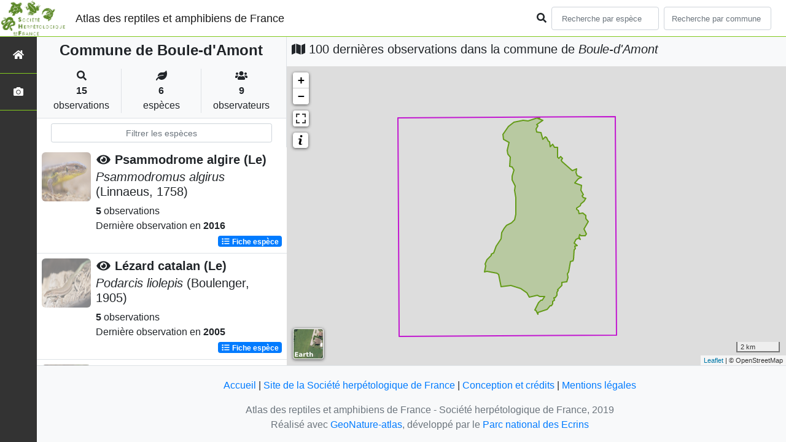

--- FILE ---
content_type: text/html; charset=utf-8
request_url: https://atlas.lashf.org/commune/66022
body_size: 9674
content:
<!doctype html>

<html lang='fr'>

<head>
<base href="">
    <meta name="viewport" content="width=device-width, initial-scale=1.0">

    <title>
    
    
        Commune de Boule-d&#39;Amont
    
 | Atlas des reptiles et amphibiens de France - Société herpétologique de France</title>
    
    

    <!-- Jquery -->
    <script type=text/javascript src="/static/node_modules/jquery/dist/jquery.min.js"></script>
    <script type=text/javascript src="/static/node_modules/jquery-ui-dist/jquery-ui.min.js"></script>
    <script type="text/javascript" src="/static/node_modules/jquery-lazy/jquery.lazy.min.js"></script>
    <link rel="stylesheet" href="/static/node_modules/jquery-ui-dist/jquery-ui.css" />
    <!-- Bootstrap -->
    <link rel="stylesheet" href="/static/node_modules/bootstrap/dist/css/bootstrap.min.css"/>
    <script type=text/javascript src="/static/node_modules/bootstrap/dist/js/bootstrap.bundle.min.js"></script>
    <!-- Leaflet -->
    <script src="/static/node_modules/leaflet/dist/leaflet.js"></script>
    <link rel="stylesheet" href="/static/node_modules/leaflet/dist/leaflet.css" />
   
    <script src="/static/node_modules/leaflet.zoomhome/dist/leaflet.zoomhome.js"></script>
    <link rel="stylesheet" href="/static/node_modules/leaflet.zoomhome/src/css/leaflet.zoomhome.css" />

    <script src="/static/node_modules/leaflet-fullscreen/dist/Leaflet.fullscreen.min.js"></script>
    <link rel="stylesheet" href="/static/node_modules/leaflet-fullscreen/dist/leaflet.fullscreen.css" />
    <!-- Slick -->
    <script src="/static/node_modules/slick-carousel/slick/slick.min.js"></script>
    <link rel="stylesheet" href="/static/node_modules/slick-carousel/slick/slick-theme.css" />
    <link rel="stylesheet" href="/static/node_modules/slick-carousel/slick/slick.css" />
    <!-- fontawesome -->
    <script src="/static/node_modules/%40fortawesome/fontawesome-free/js/all.min.js"></script>
    <!-- CSS Application -->
    <link rel="SHORTCUT ICON" href="/static/custom/images/favicon.ico">
    <link rel="stylesheet" href="/static/css/atlas.css" />

    
    <!-- Additional assets -->
    
    
    <script src="/static/node_modules/leaflet.markercluster/dist/leaflet.markercluster.js"></script>
    <link rel="stylesheet" href="/static/node_modules/leaflet.markercluster/dist/MarkerCluster.css"/>
    <link rel="stylesheet" href="/static/node_modules/leaflet.markercluster/dist/MarkerCluster.Default.css"/>
    <!-- DataTable -->
    <link rel="stylesheet" href="/static/node_modules/datatables.net-bs4/css/dataTables.bootstrap4.css"/>
    <link rel="stylesheet" href="/static/css/listEspeces.css"/>
    <link rel="stylesheet" href="/static/css/icones.css"/>

    <link rel="stylesheet" href="/static/custom/custom.css"/>
    
    

</head>

<body>
<header id="navbar">
    

<script type="text/javascript"> 
    var language = '' ;
</script>


<link href="https://cdnjs.cloudflare.com/ajax/libs/flag-icon-css/3.1.0/css/flag-icon.min.css" rel="stylesheet">
    <nav class="navbar navbar-expand-md navbar-light fixed-top bg-light" role="navigation">
        <a class="navbar-brand" href="/">
            <img class="logoStructure" src="/static/custom/images/logo-structure.png"/>
        </a>
        <a class="navbar-brand titreAppli" href="/">Atlas des reptiles et amphibiens de France</a>
        <button class="navbar-toggler" type="button" data-toggle="collapse" data-target="#navbarSupportedContent"
                aria-controls="navbarSupportedContent" aria-expanded="false" aria-label="Toggle navigation">
            <span class="navbar-toggler-icon"></span>
        </button>

            <div class="collapse navbar-collapse" id="navbarSupportedContent">
            <div class="navbar-nav mr-auto">
            </div>
            <div class="form-inline my-2 my-lg-0">
                <div class="mr-sm-2">
                    <i class="fas fa-search form-control-feedback"></i>
                </div>
                <form method="POST" action="" id='searchFormTaxons' role="search">
                    <div class="form-group has-feedback">
                        <input id="searchTaxons" type="text" class="form-control mr-sm-2 ajax-search small-placeholder"
                               placeholder="Recherche par espèce&nbsp;&nbsp;&nbsp;" loading="false" style="width: 175px;"  />

                    </div>
                    <input id="hiddenInputTaxons" type="hidden"name="cd_ref"/>
                </form>

                <form class="form-inline my-2 my-lg-0" method="POST"
                      onsubmit="completeAction('#searchFormCommunes', hiddenInputCommunes)" id='searchFormCommunes'
                      action=""
                      role="search">
                    <div class="form-group has-feedback">
                        <input id="searchCommunes" type="text" style="width: 175px;"
                               class="form-control mr-sm-2 ajax-search small-placeholder"
                               placeholder="Recherche par commune&nbsp;&nbsp;&nbsp;">
                    </div>
                    <input id="hiddenInputCommunes" type="hidden" name="insee">
                </form>
                <!--- Languages button and dropdown displaid if MULTILINGUAL is True-->
                
                
                
            </div>
        </div>

    </nav>


</header>

<sidebar id="sideBar">
    <ul id="sidebar_menu" class="sidebar-nav">
    <a href="/" id="menu-toggle" data-toggle="tooltip"
       data-original-title="Retour à l'accueil" data-placement="right">
        <li class="sidebar-brand"><span id="main_icon" class="fa fa-home"></span></li>
    </a>
    
    
    <a href="/photos" data-toggle="tooltip" data-original-title="Galerie photos"
       data-placement="right">
        <li class="sidebar-brand"><span class="fa fa-camera"></span></li>
    </a>


</ul>
</sidebar>
<main class="d-flex">

    <div class="container-fluid" id="page">
        
            
        
        
    
    <div class="row h-100 flex-grow-1 p-0 m-0 border-bottom">
        <div class="col-12 col-xl-4 col-lg-5 col-md-6 d-flex flex-column m-0 p-0">
            <div class="bg-light text-center border-bottom border-right p-2">
                
                
                    <h4><b> Commune de Boule-d&#39;Amont</b></h4>
                
                
    <div class="container">
        <div class="row mt-3">
            <div class="col-sm center border-right">
                <i class="fas fa-search"></i>
                <br><strong>15</strong>
                <br>observations
            </div>
            <div class="col-sm center border-right">
                <i class="fas fa-leaf"></i>
                <br><strong>6</strong>
                <br>espèces
            </div>
            <div class="col-sm center">
                <i class="fa fa-users"></i>
                <br><strong>9</strong>
                <br>observateurs
            </div>
        </div>
    </div>

            </div>
            
    
        <style>
            #taxonListItem:hover {
                background-color: #cccccc;
                cursor: pointer;
            }

        </style>
    
    <div class="bg-white border-right p-2">

        <div class="col">
            <input id="taxonInput" type="text" class="form-control  form-control-sm" placeholder="Filtrer les espèces">
        </div>

    </div>
    <div id="taxonList" class="d-flex align-content-stretch bg-white flex-grow-1">
        <ul class="list-group w-100">
            
                <li id="taxonListItem" class="media border-bottom p-2" area-code="66022"
                    cdRef="77836" data-toggle="tooltip"
                    data-original-title="Voir les observations sur le territoire">
                <span class="d-none">Reptiles</span>
                <div class="pictoImgList mr-2" data-toggle="tooltip" data-original-title="Reptiles"
                     data-placement="right">
                    
                        
                            
                        
                        <img class="lazy pictoImgList" data-src="https://geonature.lashf.org/api/taxhub//api/tmedias/thumbnail/6644?h=500&amp;w=500">
                    
                </div>
                <div class="media-body">
            <span class="float-right">
                                               
                                                   
                                               
                

            </span>
                    <h5 class="mt-0 mb-1 ">
                        
                            <a data-toggle="tooltip"
                               data-placement="right"><i class="fas fa-eye fa-fw"> </i></a>
                        
                        <strong>
                            Psammodrome algire (Le)
                        </strong></h5>
                    <h5>
                        <span id="name"><i>Psammodromus algirus</i> (Linnaeus, 1758)</span>
                    </h5>

                    <strong>5</strong> 
                    observations <br>
                    Dernière observation en  <strong>2016</strong>
                    <span class="float-right">
                    <a class="badge badge-primary" href="/espece/77836"
                       data-toggle="tooltip"
                       title="Voir la fiche espèce" data-placement="left">
                        <i class="fas fa-list fa-fw"></i> Fiche espèce</i>
                    </a>
                    </span>

                </div>
            
                <li id="taxonListItem" class="media border-bottom p-2" area-code="66022"
                    cdRef="444444" data-toggle="tooltip"
                    data-original-title="Voir les observations sur le territoire">
                <span class="d-none">Reptiles</span>
                <div class="pictoImgList mr-2" data-toggle="tooltip" data-original-title="Reptiles"
                     data-placement="right">
                    
                        
                            
                        
                        <img class="lazy pictoImgList" data-src="https://geonature.lashf.org/api/taxhub//api/tmedias/thumbnail/6529?h=500&amp;w=500">
                    
                </div>
                <div class="media-body">
            <span class="float-right">
                                               
                                                   
                                               
                

            </span>
                    <h5 class="mt-0 mb-1 ">
                        
                            <a data-toggle="tooltip"
                               data-placement="right"><i class="fas fa-eye fa-fw"> </i></a>
                        
                        <strong>
                            Lézard catalan (Le)
                        </strong></h5>
                    <h5>
                        <span id="name"><i>Podarcis liolepis</i> (Boulenger, 1905)</span>
                    </h5>

                    <strong>5</strong> 
                    observations <br>
                    Dernière observation en  <strong>2005</strong>
                    <span class="float-right">
                    <a class="badge badge-primary" href="/espece/444444"
                       data-toggle="tooltip"
                       title="Voir la fiche espèce" data-placement="left">
                        <i class="fas fa-list fa-fw"></i> Fiche espèce</i>
                    </a>
                    </span>

                </div>
            
                <li id="taxonListItem" class="media border-bottom p-2" area-code="66022"
                    cdRef="92" data-toggle="tooltip"
                    data-original-title="Voir les observations sur le territoire">
                <span class="d-none">Amphibiens</span>
                <div class="pictoImgList mr-2" data-toggle="tooltip" data-original-title="Amphibiens"
                     data-placement="right">
                    
                        
                            
                        
                        <img class="lazy pictoImgList" data-src="https://geonature.lashf.org/api/taxhub//api/tmedias/thumbnail/13?h=500&amp;w=500">
                    
                </div>
                <div class="media-body">
            <span class="float-right">
                                               
                                                   
                                               
                

            </span>
                    <h5 class="mt-0 mb-1 ">
                        
                            <a data-toggle="tooltip"
                               data-placement="right"><i class="fas fa-eye fa-fw"> </i></a>
                        
                        <strong>
                            Salamandre tachetée (La)
                        </strong></h5>
                    <h5>
                        <span id="name"><i>Salamandra salamandra</i> (Linnaeus, 1758)</span>
                    </h5>

                    <strong>2</strong> 
                    observations <br>
                    Dernière observation en  <strong>2016</strong>
                    <span class="float-right">
                    <a class="badge badge-primary" href="/espece/92"
                       data-toggle="tooltip"
                       title="Voir la fiche espèce" data-placement="left">
                        <i class="fas fa-list fa-fw"></i> Fiche espèce</i>
                    </a>
                    </span>

                </div>
            
                <li id="taxonListItem" class="media border-bottom p-2" area-code="66022"
                    cdRef="77490" data-toggle="tooltip"
                    data-original-title="Voir les observations sur le territoire">
                <span class="d-none">Reptiles</span>
                <div class="pictoImgList mr-2" data-toggle="tooltip" data-original-title="Reptiles"
                     data-placement="right">
                    
                        
                            
                        
                        <img class="lazy pictoImgList" data-src="https://geonature.lashf.org/api/taxhub//api/tmedias/thumbnail/6235?h=500&amp;w=500">
                    
                </div>
                <div class="media-body">
            <span class="float-right">
                                               
                                                   
                                               
                

            </span>
                    <h5 class="mt-0 mb-1 ">
                        
                            <a data-toggle="tooltip"
                               data-placement="right"><i class="fas fa-eye fa-fw"> </i></a>
                        
                        <strong>
                            Orvet fragile (L&#39;)
                        </strong></h5>
                    <h5>
                        <span id="name"><i>Anguis fragilis</i> Linnaeus, 1758</span>
                    </h5>

                    <strong>1</strong> observation <br>
                    Dernière observation en  <strong>2017</strong>
                    <span class="float-right">
                    <a class="badge badge-primary" href="/espece/77490"
                       data-toggle="tooltip"
                       title="Voir la fiche espèce" data-placement="left">
                        <i class="fas fa-list fa-fw"></i> Fiche espèce</i>
                    </a>
                    </span>

                </div>
            
                <li id="taxonListItem" class="media border-bottom p-2" area-code="66022"
                    cdRef="77756" data-toggle="tooltip"
                    data-original-title="Voir les observations sur le territoire">
                <span class="d-none">Reptiles</span>
                <div class="pictoImgList mr-2" data-toggle="tooltip" data-original-title="Reptiles"
                     data-placement="right">
                    
                        
                            
                        
                        <img class="lazy pictoImgList" data-src="https://geonature.lashf.org/api/taxhub//api/tmedias/thumbnail/6560?h=500&amp;w=500">
                    
                </div>
                <div class="media-body">
            <span class="float-right">
                                               
                                                   
                                               
                

            </span>
                    <h5 class="mt-0 mb-1 ">
                        
                            <a data-toggle="tooltip"
                               data-placement="right"><i class="fas fa-eye fa-fw"> </i></a>
                        
                        <strong>
                            Lézard des murailles (Le)
                        </strong></h5>
                    <h5>
                        <span id="name"><i>Podarcis muralis</i> (Laurenti, 1768)</span>
                    </h5>

                    <strong>1</strong> observation <br>
                    Dernière observation en  <strong>1998</strong>
                    <span class="float-right">
                    <a class="badge badge-primary" href="/espece/77756"
                       data-toggle="tooltip"
                       title="Voir la fiche espèce" data-placement="left">
                        <i class="fas fa-list fa-fw"></i> Fiche espèce</i>
                    </a>
                    </span>

                </div>
            
                <li id="taxonListItem" class="media border-bottom p-2" area-code="66022"
                    cdRef="819820" data-toggle="tooltip"
                    data-original-title="Voir les observations sur le territoire">
                <span class="d-none">Reptiles</span>
                <div class="pictoImgList mr-2" data-toggle="tooltip" data-original-title="Reptiles"
                     data-placement="right">
                    
                        
                            
                        
                        <img class="lazy pictoImgList" data-src="https://geonature.lashf.org/api/taxhub//api/tmedias/thumbnail/6793?h=500&amp;w=500">
                    
                </div>
                <div class="media-body">
            <span class="float-right">
                                               
                                                   
                                               
                

            </span>
                    <h5 class="mt-0 mb-1 ">
                        
                            <a data-toggle="tooltip"
                               data-placement="right"><i class="fas fa-eye fa-fw"> </i></a>
                        
                        <strong>
                            Couleuvre à échelons (La)
                        </strong></h5>
                    <h5>
                        <span id="name"><i>Zamenis scalaris</i> (Schinz, 1822)</span>
                    </h5>

                    <strong>1</strong> observation <br>
                    Dernière observation en  <strong>2017</strong>
                    <span class="float-right">
                    <a class="badge badge-primary" href="/espece/819820"
                       data-toggle="tooltip"
                       title="Voir la fiche espèce" data-placement="left">
                        <i class="fas fa-list fa-fw"></i> Fiche espèce</i>
                    </a>
                    </span>

                </div>
            
        </ul>
    </div>

        </div>
        <div class="col-12 col-xl-8 col-lg-7 col-md-6 d-flex flex-column m-0 p-0">
            <div class="bg-light p-2">
                
                    <h5 id="titleMap"><i class="fa fa-map"></i> 100 dernières observations dans la commune de
                        <i>Boule-d&#39;Amont</i></h5>
                
            </div>
            <div class="d-flex align-content-stretch bg-warning flex-grow-1">
                <div class="d-flex flex-grow-1">
                    
    <div id="loaderSpinner" class="spinner-grow text-primary" style="width: 3rem; height: 3rem;" role="status">
        <span class="sr-only">Chargement...</span>
    </div>

                    <div id="map" style="height: unset;flex:1;"></div>
                </div>
            </div>
        </div>
    </div>

    



    </div>
</main>


    <footer>
            <footer class="footer">
        <p>
            <a href="/">Accueil</a> |
            <a href="http://lashf.org" target="_blank">Site de la Société herpétologique de France</a> |
            <a data-toggle="modal" href="/static/custom/templates/credits.html" data-target="#modalCredits">Conception et crédits</a> |
            <a data-toggle="modal" href="/static/custom/templates/mentions-legales.html" data-target="#modalMentions">Mentions légales</a>
        <p>

        <div id="clear">
            <p class="text-muted">
                Atlas des reptiles et amphibiens de France - Société herpétologique de France, 2019
                <br/>
                Réalisé avec <a href="https://github.com/PnX-SI/GeoNature-atlas" target="_blank">GeoNature-atlas</a>, développé par le <a href="http://www.ecrins-parcnational.fr" target="_blank">Parc national des Ecrins</a>
            </p>
        </div>
    </footer>

    <div class="modal fade text-center" id="modalCredits">
      <div class="modal-dialog">
        <div class="modal-content">
        </div>
      </div>
    </div>

    <div class="modal fade text-center" id="modalMentions">
      <div class="modal-dialog">
        <div class="modal-content">
        </div>
      </div>
    </div>

    
    <!-- Script Google Analytics -->
    <script>
      (function(i,s,o,g,r,a,m){i['GoogleAnalyticsObject']=r;i[r]=i[r]||function(){
      (i[r].q=i[r].q||[]).push(arguments)},i[r].l=1*new Date();a=s.createElement(o),
      m=s.getElementsByTagName(o)[0];a.async=1;a.src=g;m.parentNode.insertBefore(a,m)
      })(window,document,'script','https://www.google-analytics.com/analytics.js','ga');

      ga('create', 'UA-149427337-1', 'auto');
      ga('send', 'pageview');
    </script>
    
    </footer>


</body>


    <script>
        var configuration = {"AFFICHAGE_DERNIERES_OBS": true, "AFFICHAGE_EN_CE_MOMENT": true, "AFFICHAGE_FOOTER": true, "AFFICHAGE_INTRODUCTION": true, "AFFICHAGE_LOGOS_HOME": true, "AFFICHAGE_MAILLE": true, "AFFICHAGE_NOUVELLES_ESPECES": true, "AFFICHAGE_RANG_STAT": false, "AFFICHAGE_RECHERCHE_AVANCEE": false, "AFFICHAGE_STAT_GLOBALES": true, "ANONYMIZE": false, "ATTR_AUDIO": 5, "ATTR_CHOROLOGIE": 103, "ATTR_COMMENTAIRE": 101, "ATTR_DAILYMOTION": 8, "ATTR_DESC": 100, "ATTR_LIEN": 3, "ATTR_MAIN_PHOTO": 1, "ATTR_MILIEU": 102, "ATTR_OTHER_PHOTO": 2, "ATTR_PDF": 4, "ATTR_VIDEO_HEBERGEE": 6, "ATTR_VIMEO": 9, "ATTR_YOUTUBE": 7, "AVAILABLE_LANGUAGES": {"en": {"flag_icon": "flag-icon-gb", "months": ["January", "February", "March", "April", "May", "June", "July", "August", "September", "October", "November", "December"], "name": "English"}, "fr": {"flag_icon": "flag-icon-fr", "months": ["Janvier", "F\u00e9vrier", "Mars", "Avril", "Mai", "Juin", "Juillet", "Ao\u00fbt", "Septembre", "Octobre", "Novembre", "Decembre"], "name": "Fran\u00e7ais"}, "it": {"flag_icon": "flag-icon-it", "months": ["Gennaio", "Febbraio", "Marzo", "Aprile", "Maggio", "Giugno", "Luglio", "Agosto", "Settembre", "Ottobre", "Novembre", "Dicembre"], "name": "Italiano"}}, "CUSTOM_LOGO_LINK": "", "DEFAULT_LANGUAGE": "fr", "DISPLAY_PATRIMONIALITE": false, "GLOSSAIRE": false, "ID_GOOGLE_ANALYTICS": "UA-149427337-1", "IGNAPIKEY": "choisirgeoportail", "INTERACTIVE_MAP_LIST": true, "LIMIT_CLUSTER_POINT": 1000, "LIMIT_FICHE_LISTE_HIERARCHY": 28, "LIMIT_RANG_TAXONOMIQUE_HIERARCHIE": 13, "MAP": {"BORDERS_COLOR": "#000000", "BORDERS_WEIGHT": 1, "ENABLE_SCALE": true, "ENABLE_SLIDER": true, "FIRST_MAP": {"attribution": "\u0026copy OpenStreetMap", "tileName": "OSM", "url": "//{s}.tile.openstreetmap.fr/hot/{z}/{x}/{y}.png"}, "LAT_LONG": [46.56, 2.553], "MASK_STYLE": {"fill": false, "fillColor": "#020202", "fillOpacity": 0.3}, "MAX_BOUNDS": [[-180, -90], [180, 90]], "MIN_ZOOM": 1, "SECOND_MAP": {"attribution": "\u0026copy; \u003ca href=\"http://www.ign.fr/\"\u003eIGN\u003c/a\u003e", "tileName": "Ortho IGN", "url": "https://wxs.ign.fr/choisirgeoportail/geoportail/wmts?LAYER=ORTHOIMAGERY.ORTHOPHOTOS\u0026EXCEPTIONS=text/xml\u0026FORMAT=image/jpeg\u0026SERVICE=WMTS\u0026VERSION=1.0.0\u0026REQUEST=GetTile\u0026STYLE=normal\u0026TILEMATRIXSET=PM\u0026TILEMATRIX={z}\u0026TILEROW={y}\u0026TILECOL={x}"}, "STEP": 1, "ZOOM": 6}, "MULTILINGUAL": false, "NB_DAY_LAST_OBS": "30 day", "NB_LAST_OBS": 100, "NOM_APPLICATION": "Atlas des reptiles et amphibiens de France", "ORGANISM_MODULE": "False", "PATRIMONIALITE": {"config": {"oui": {"icon": "custom/images/logo_patrimonial.png", "text": "Ce taxon est patrimonial"}}, "label": "Patrimonial"}, "PROTECTION": true, "RANG_STAT": [{"phylum": ["Arthropoda", "Mollusca"]}, {"phylum": ["Chordata"]}, {"regne": ["Plantae"]}], "RANG_STAT_FR": ["Faune invert\u00e9br\u00e9e", "Faune vert\u00e9br\u00e9e", "Flore"], "REDIMENSIONNEMENT_IMAGE": true, "REMOTE_MEDIAS_PATH": "media/taxhub/", "REMOTE_MEDIAS_URL": "https://geonature.lashf.org/api/taxhub/", "SPLIT_NOM_VERN": true, "STATIC_PAGES": {}, "STRUCTURE": "Soci\u00e9t\u00e9 herp\u00e9tologique de France", "TAXHUB_URL": "https://geonature.lashf.org/api/taxhub/", "TEXT_LAST_OBS": "Les observations naturalistes de ces 30 derniers jours |", "URL_APPLICATION": "", "ZOOM_LEVEL_POINT": 11};
    </script>
    <!-- main JS -->
    <script src="/static/main.js"></script>

<script>
    
</script>

    
    <script type="text/javascript">
        var configuration = {"AFFICHAGE_DERNIERES_OBS": true, "AFFICHAGE_EN_CE_MOMENT": true, "AFFICHAGE_FOOTER": true, "AFFICHAGE_INTRODUCTION": true, "AFFICHAGE_LOGOS_HOME": true, "AFFICHAGE_MAILLE": true, "AFFICHAGE_NOUVELLES_ESPECES": true, "AFFICHAGE_RANG_STAT": false, "AFFICHAGE_RECHERCHE_AVANCEE": false, "AFFICHAGE_STAT_GLOBALES": true, "ANONYMIZE": false, "ATTR_AUDIO": 5, "ATTR_CHOROLOGIE": 103, "ATTR_COMMENTAIRE": 101, "ATTR_DAILYMOTION": 8, "ATTR_DESC": 100, "ATTR_LIEN": 3, "ATTR_MAIN_PHOTO": 1, "ATTR_MILIEU": 102, "ATTR_OTHER_PHOTO": 2, "ATTR_PDF": 4, "ATTR_VIDEO_HEBERGEE": 6, "ATTR_VIMEO": 9, "ATTR_YOUTUBE": 7, "AVAILABLE_LANGUAGES": {"en": {"flag_icon": "flag-icon-gb", "months": ["January", "February", "March", "April", "May", "June", "July", "August", "September", "October", "November", "December"], "name": "English"}, "fr": {"flag_icon": "flag-icon-fr", "months": ["Janvier", "F\u00e9vrier", "Mars", "Avril", "Mai", "Juin", "Juillet", "Ao\u00fbt", "Septembre", "Octobre", "Novembre", "Decembre"], "name": "Fran\u00e7ais"}, "it": {"flag_icon": "flag-icon-it", "months": ["Gennaio", "Febbraio", "Marzo", "Aprile", "Maggio", "Giugno", "Luglio", "Agosto", "Settembre", "Ottobre", "Novembre", "Dicembre"], "name": "Italiano"}}, "CUSTOM_LOGO_LINK": "", "DEFAULT_LANGUAGE": "fr", "DISPLAY_PATRIMONIALITE": false, "GLOSSAIRE": false, "ID_GOOGLE_ANALYTICS": "UA-149427337-1", "IGNAPIKEY": "choisirgeoportail", "INTERACTIVE_MAP_LIST": true, "LIMIT_CLUSTER_POINT": 1000, "LIMIT_FICHE_LISTE_HIERARCHY": 28, "LIMIT_RANG_TAXONOMIQUE_HIERARCHIE": 13, "MAP": {"BORDERS_COLOR": "#000000", "BORDERS_WEIGHT": 1, "ENABLE_SCALE": true, "ENABLE_SLIDER": true, "FIRST_MAP": {"attribution": "\u0026copy OpenStreetMap", "tileName": "OSM", "url": "//{s}.tile.openstreetmap.fr/hot/{z}/{x}/{y}.png"}, "LAT_LONG": [46.56, 2.553], "MASK_STYLE": {"fill": false, "fillColor": "#020202", "fillOpacity": 0.3}, "MAX_BOUNDS": [[-180, -90], [180, 90]], "MIN_ZOOM": 1, "SECOND_MAP": {"attribution": "\u0026copy; \u003ca href=\"http://www.ign.fr/\"\u003eIGN\u003c/a\u003e", "tileName": "Ortho IGN", "url": "https://wxs.ign.fr/choisirgeoportail/geoportail/wmts?LAYER=ORTHOIMAGERY.ORTHOPHOTOS\u0026EXCEPTIONS=text/xml\u0026FORMAT=image/jpeg\u0026SERVICE=WMTS\u0026VERSION=1.0.0\u0026REQUEST=GetTile\u0026STYLE=normal\u0026TILEMATRIXSET=PM\u0026TILEMATRIX={z}\u0026TILEROW={y}\u0026TILECOL={x}"}, "STEP": 1, "ZOOM": 6}, "MULTILINGUAL": false, "NB_DAY_LAST_OBS": "30 day", "NB_LAST_OBS": 100, "NOM_APPLICATION": "Atlas des reptiles et amphibiens de France", "ORGANISM_MODULE": "False", "PATRIMONIALITE": {"config": {"oui": {"icon": "custom/images/logo_patrimonial.png", "text": "Ce taxon est patrimonial"}}, "label": "Patrimonial"}, "PROTECTION": true, "RANG_STAT": [{"phylum": ["Arthropoda", "Mollusca"]}, {"phylum": ["Chordata"]}, {"regne": ["Plantae"]}], "RANG_STAT_FR": ["Faune invert\u00e9br\u00e9e", "Faune vert\u00e9br\u00e9e", "Flore"], "REDIMENSIONNEMENT_IMAGE": true, "REMOTE_MEDIAS_PATH": "media/taxhub/", "REMOTE_MEDIAS_URL": "https://geonature.lashf.org/api/taxhub/", "SPLIT_NOM_VERN": true, "STATIC_PAGES": {}, "STRUCTURE": "Soci\u00e9t\u00e9 herp\u00e9tologique de France", "TAXHUB_URL": "https://geonature.lashf.org/api/taxhub/", "TEXT_LAST_OBS": "Les observations naturalistes de ces 30 derniers jours |", "URL_APPLICATION": "", "ZOOM_LEVEL_POINT": 11};
        var observations = [{"cd_ref": 77490, "geojson_maille": {"coordinates": [[[[2.513755017, 42.53867046], [2.513005307, 42.628568792], [2.634751954, 42.629053957], [2.635314246, 42.539154836], [2.513755017, 42.53867046]]]], "type": "MultiPolygon"}, "id_maille": 35580, "taxon": "Orvet fragile (L\u0027) | Anguis fragilis"}, {"cd_ref": 444444, "geojson_maille": {"coordinates": [[[[2.513755017, 42.53867046], [2.513005307, 42.628568792], [2.634751954, 42.629053957], [2.635314246, 42.539154836], [2.513755017, 42.53867046]]]], "type": "MultiPolygon"}, "id_maille": 35580, "taxon": "L\u00e9zard catalan (Le) | Podarcis liolepis"}, {"cd_ref": 77756, "geojson_maille": {"coordinates": [[[[2.513755017, 42.53867046], [2.513005307, 42.628568792], [2.634751954, 42.629053957], [2.635314246, 42.539154836], [2.513755017, 42.53867046]]]], "type": "MultiPolygon"}, "id_maille": 35580, "taxon": "L\u00e9zard des murailles (Le) | Podarcis muralis"}, {"cd_ref": 77836, "geojson_maille": {"coordinates": [[[[2.513755017, 42.53867046], [2.513005307, 42.628568792], [2.634751954, 42.629053957], [2.635314246, 42.539154836], [2.513755017, 42.53867046]]]], "type": "MultiPolygon"}, "id_maille": 35580, "taxon": "Psammodrome algire (Le) | Psammodromus algirus"}, {"cd_ref": 92, "geojson_maille": {"coordinates": [[[[2.513755017, 42.53867046], [2.513005307, 42.628568792], [2.634751954, 42.629053957], [2.635314246, 42.539154836], [2.513755017, 42.53867046]]]], "type": "MultiPolygon"}, "id_maille": 35580, "taxon": "Salamandre tachet\u00e9e (La) | Salamandra salamandra"}, {"cd_ref": 819820, "geojson_maille": {"coordinates": [[[[2.513755017, 42.53867046], [2.513005307, 42.628568792], [2.634751954, 42.629053957], [2.635314246, 42.539154836], [2.513755017, 42.53867046]]]], "type": "MultiPolygon"}, "id_maille": 35580, "taxon": "Couleuvre \u00e0 \u00e9chelons (La) | Zamenis scalaris"}];
        var areaInfos = {"areaCode": "66022", "areaGeoJson": {"coordinates": [[[[2.561623204, 42.565322303], [2.561433325, 42.565666739], [2.561988278, 42.567237769], [2.562057195, 42.567778351], [2.56194288, 42.568425163], [2.562271151, 42.569089072], [2.562666279, 42.569596828], [2.562941616, 42.570185004], [2.563872877, 42.57121637], [2.565112031, 42.571903765], [2.56520351, 42.572032695], [2.565163559, 42.572497317], [2.565758852, 42.572755955], [2.565964191, 42.572949176], [2.566345997, 42.573129629], [2.5667021, 42.573167933], [2.56718031, 42.573634657], [2.567175284, 42.57398435], [2.567832293, 42.575438904], [2.568108723, 42.575725906], [2.568336646, 42.576157452], [2.569266428, 42.577085384], [2.569580536, 42.577543346], [2.569771998, 42.577643008], [2.570706969, 42.578864027], [2.570838204, 42.579214269], [2.570853799, 42.579740253], [2.571071252, 42.5799461], [2.571240263, 42.580619239], [2.571223661, 42.581388726], [2.571310106, 42.58171002], [2.572637308, 42.583207698], [2.574003038, 42.584436709], [2.576748029, 42.585556102], [2.578192314, 42.586708957], [2.578435526, 42.587061432], [2.578530481, 42.587727079], [2.578674131, 42.588052191], [2.578608079, 42.588269492], [2.578706111, 42.588678033], [2.578877523, 42.588865704], [2.578979896, 42.589178966], [2.578810251, 42.589589149], [2.579011469, 42.590030461], [2.578889262, 42.590273614], [2.579078637, 42.591345092], [2.578798273, 42.592091073], [2.578718806, 42.592649052], [2.579011081, 42.59581746], [2.578280241, 42.598783161], [2.578500692, 42.598924279], [2.57881158, 42.599686081], [2.578758296, 42.600661316], [2.578058125, 42.60122764], [2.578038149, 42.601465803], [2.578123612, 42.601595601], [2.577991823, 42.601813545], [2.578007788, 42.602130066], [2.577795115, 42.602257787], [2.57771599, 42.60242919], [2.577492949, 42.602475957], [2.577284995, 42.602959712], [2.577057187, 42.603160193], [2.57703744, 42.603365993], [2.577219339, 42.603791055], [2.577079873, 42.604227433], [2.577244076, 42.604407889], [2.577054274, 42.604568964], [2.5773336, 42.604985421], [2.577371758, 42.605597813], [2.577600424, 42.606624514], [2.577936547, 42.607266853], [2.576979496, 42.608335618], [2.57576452, 42.608716489], [2.575956085, 42.610156606], [2.57566586, 42.610734434], [2.575816016, 42.611174659], [2.575676431, 42.611623624], [2.57578921, 42.611680711], [2.57588377, 42.612402115], [2.574862357, 42.613433751], [2.574798028, 42.613742765], [2.574659526, 42.613874373], [2.574709683, 42.614006732], [2.57454369, 42.614069004], [2.574542044, 42.614294657], [2.574436719, 42.614383242], [2.574493385, 42.614624411], [2.574371383, 42.61516335], [2.574180632, 42.615448485], [2.574395606, 42.616013939], [2.574714593, 42.616337965], [2.574821734, 42.618004318], [2.575386644, 42.618492946], [2.572799225, 42.619251321], [2.572246043, 42.619820902], [2.572178879, 42.620015726], [2.572240913, 42.620520339], [2.572128804, 42.620867821], [2.571864787, 42.621179633], [2.572001324, 42.621816705], [2.572427869, 42.622582602], [2.572684477, 42.622617791], [2.573323415, 42.622975467], [2.57354666, 42.623577821], [2.573709735, 42.623751988], [2.573927032, 42.623836465], [2.573906155, 42.624027879], [2.574832763, 42.625007037], [2.575426317, 42.625416665], [2.57658422, 42.626237594], [2.577955609, 42.627003613], [2.582349196, 42.627376889], [2.583307001, 42.627595499], [2.584618583, 42.627374041], [2.585920717, 42.627452813], [2.588439127, 42.62804692], [2.590517338, 42.62874537], [2.59133342, 42.628868066], [2.592215406, 42.628968531], [2.592286522, 42.628896878], [2.592289047, 42.628709885], [2.592172824, 42.62861594], [2.59143034, 42.628415314], [2.591384744, 42.628319841], [2.591563293, 42.628206343], [2.593205864, 42.627831407], [2.593777279, 42.627771545], [2.594004319, 42.627686997], [2.594070825, 42.627577565], [2.594009874, 42.627413707], [2.592756756, 42.626590806], [2.591810487, 42.626286915], [2.590722151, 42.62575771], [2.590802203, 42.625626755], [2.59127702, 42.625450559], [2.591385751, 42.625222616], [2.591128078, 42.624641745], [2.590555968, 42.624284431], [2.590389404, 42.624079709], [2.590348049, 42.623554507], [2.590554619, 42.622916076], [2.591057829, 42.622680653], [2.592569753, 42.622688223], [2.593189987, 42.622603377], [2.593390446, 42.622487264], [2.593616559, 42.622183347], [2.593579596, 42.621722895], [2.593700931, 42.621081437], [2.593640519, 42.620142605], [2.593826968, 42.61993923], [2.594036591, 42.619904065], [2.594562655, 42.620052605], [2.59567754, 42.620780558], [2.595830964, 42.620774845], [2.596048615, 42.620635416], [2.596895548, 42.619450077], [2.59726407, 42.619143993], [2.59789127, 42.618925189], [2.598025036, 42.618768359], [2.598186748, 42.61791218], [2.597892477, 42.617161272], [2.598098916, 42.616879749], [2.598408344, 42.616844052], [2.598699845, 42.616936848], [2.599437588, 42.617455665], [2.599750605, 42.617784088], [2.599948186, 42.617728188], [2.600140753, 42.617515836], [2.600187369, 42.617285855], [2.600052042, 42.616961694], [2.600541953, 42.616522097], [2.600824371, 42.616519556], [2.601951999, 42.616808756], [2.602241123, 42.616715433], [2.602503562, 42.616429615], [2.602649461, 42.615918603], [2.602375463, 42.615043718], [2.602353237, 42.614554558], [2.602699798, 42.613353832], [2.602457359, 42.61249345], [2.602699656, 42.612123948], [2.602949093, 42.611956755], [2.603256749, 42.611998354], [2.60397868, 42.612691491], [2.604718821, 42.612316635], [2.60501863, 42.612079498], [2.605080917, 42.611868455], [2.605001026, 42.611623622], [2.604516492, 42.611281095], [2.604535013, 42.611062698], [2.604699603, 42.610842144], [2.60560266, 42.610489462], [2.607897574, 42.608401356], [2.610599685, 42.606911647], [2.61182059, 42.60706263], [2.612443294, 42.607309426], [2.612598893, 42.607520364], [2.613100033, 42.607563535], [2.613153741, 42.606989247], [2.612773849, 42.606282132], [2.612728464, 42.605969105], [2.612997687, 42.605379417], [2.613172215, 42.605121128], [2.613457015, 42.604934261], [2.615396151, 42.604496236], [2.615685646, 42.604149353], [2.615411175, 42.603878657], [2.61403709, 42.603528477], [2.613643944, 42.603354443], [2.612540658, 42.602545819], [2.61245238, 42.602278488], [2.611963108, 42.601921597], [2.611940591, 42.601830713], [2.612179137, 42.601643682], [2.613127246, 42.60144214], [2.614804275, 42.601426621], [2.615167901, 42.601277793], [2.615644735, 42.600938778], [2.615766971, 42.600301808], [2.615618525, 42.599929976], [2.615622005, 42.599586561], [2.61533542, 42.598941828], [2.615482565, 42.598587243], [2.616510401, 42.597725176], [2.616842349, 42.597022432], [2.616699238, 42.596764798], [2.616126961, 42.596450783], [2.61616365, 42.596237847], [2.616388964, 42.596021991], [2.616957798, 42.595748032], [2.618169635, 42.595577958], [2.618127491, 42.595324283], [2.617974303, 42.595118759], [2.617458637, 42.594708759], [2.6170922, 42.594180621], [2.616439748, 42.593664941], [2.615832055, 42.59356027], [2.615417562, 42.593311548], [2.615281375, 42.593113274], [2.615151776, 42.592470008], [2.614982201, 42.592353424], [2.613987115, 42.592138565], [2.61359899, 42.591952864], [2.61294719, 42.591530663], [2.612861653, 42.591219293], [2.612977935, 42.59093113], [2.614065401, 42.590604224], [2.614130648, 42.590305087], [2.613908361, 42.589514048], [2.614092928, 42.589201857], [2.614379017, 42.58917592], [2.615022877, 42.589323882], [2.615646723, 42.589185881], [2.616347526, 42.589370899], [2.616836801, 42.589344785], [2.617880027, 42.588705724], [2.618015004, 42.588530899], [2.618131589, 42.587634099], [2.618340143, 42.587184438], [2.618583198, 42.586853569], [2.619414385, 42.586071694], [2.619477623, 42.585702425], [2.619324697, 42.585086956], [2.61864554, 42.584388699], [2.617971162, 42.583891834], [2.61727056, 42.582943567], [2.617432066, 42.58243171], [2.617946156, 42.582136876], [2.618416695, 42.581431936], [2.618531726, 42.580955872], [2.618507843, 42.580515273], [2.617822264, 42.580064218], [2.616868896, 42.58038085], [2.616541403, 42.580420131], [2.616116801, 42.5802424], [2.615584556, 42.580155081], [2.615299218, 42.580258339], [2.614836021, 42.580583909], [2.614586848, 42.580552445], [2.614473629, 42.580381224], [2.614357756, 42.579691267], [2.615166126, 42.579226698], [2.614990091, 42.578620133], [2.614724905, 42.578620076], [2.613893547, 42.579066578], [2.613592993, 42.579079876], [2.612788724, 42.578558237], [2.61234034, 42.578118795], [2.61204089, 42.57760078], [2.611538609, 42.577219574], [2.611915091, 42.576762449], [2.613195237, 42.576322983], [2.613343491, 42.576161699], [2.613244618, 42.576030087], [2.613051609, 42.575970053], [2.6122493, 42.576075924], [2.612049137, 42.575994287], [2.611910337, 42.575831063], [2.611899217, 42.575491199], [2.612289889, 42.574910063], [2.612068567, 42.574535274], [2.611756188, 42.574318379], [2.611704806, 42.574179745], [2.611762874, 42.573313318], [2.611648108, 42.57264674], [2.611279321, 42.571952269], [2.61145579, 42.571205841], [2.611442825, 42.570412876], [2.61135807, 42.570172535], [2.610830334, 42.569788539], [2.609599355, 42.569624026], [2.609394263, 42.569555851], [2.609263957, 42.569398949], [2.609153688, 42.568429425], [2.609339838, 42.567692928], [2.608801814, 42.566853094], [2.608651377, 42.565165127], [2.607917527, 42.56451516], [2.607965099, 42.563950766], [2.608301983, 42.563405414], [2.608322191, 42.563112416], [2.608227821, 42.562858554], [2.60791537, 42.562482527], [2.607893299, 42.561966424], [2.607558958, 42.561229821], [2.607327893, 42.560869375], [2.607125315, 42.560794014], [2.606539076, 42.560807139], [2.606058502, 42.561020226], [2.605502157, 42.561108072], [2.604734177, 42.560841828], [2.604479365, 42.56039948], [2.604476839, 42.560054259], [2.604707215, 42.559615505], [2.604646216, 42.55928535], [2.60450666, 42.55924258], [2.604136804, 42.559447978], [2.60390334, 42.559445315], [2.603692184, 42.559201804], [2.603604872, 42.558628823], [2.603351985, 42.558442693], [2.602608376, 42.558175626], [2.602500956, 42.55787856], [2.602583237, 42.5575813], [2.60254263, 42.557294372], [2.602103231, 42.556820767], [2.602102483, 42.555681747], [2.601862856, 42.555158542], [2.601660187, 42.554922252], [2.601135883, 42.554599357], [2.600469355, 42.554626533], [2.60050024, 42.553489431], [2.600372296, 42.553351408], [2.599676616, 42.553021572], [2.599487878, 42.55217492], [2.598898172, 42.551289005], [2.598458315, 42.551069798], [2.598112086, 42.551203344], [2.597862005, 42.551146665], [2.596721658, 42.55006898], [2.596631218, 42.54978456], [2.59592223, 42.549629951], [2.594464715, 42.549588467], [2.592823127, 42.548918772], [2.591501239, 42.548610767], [2.591532556, 42.548305233], [2.591307757, 42.547765884], [2.59103907, 42.547764855], [2.590995858, 42.548379593], [2.590396818, 42.549367975], [2.589791316, 42.54954275], [2.589839778, 42.549913317], [2.590295763, 42.550427487], [2.590406697, 42.550732668], [2.590771493, 42.551074782], [2.591094419, 42.551666651], [2.591627494, 42.552114587], [2.591805104, 42.552449688], [2.592398727, 42.553109114], [2.593149533, 42.553548883], [2.593730627, 42.553566378], [2.593832331, 42.553628795], [2.594045082, 42.553983805], [2.594729199, 42.554399936], [2.595186772, 42.555047144], [2.59387226, 42.555230042], [2.593178846, 42.555100646], [2.592454164, 42.555096085], [2.591400678, 42.555335685], [2.590938069, 42.55558653], [2.590617867, 42.555643737], [2.589730653, 42.555233991], [2.589165186, 42.555067302], [2.586512512, 42.554817036], [2.586208234, 42.555372331], [2.585420671, 42.556003063], [2.585059279, 42.55672175], [2.583901599, 42.557411266], [2.581727003, 42.558480661], [2.576393832, 42.559772171], [2.573873414, 42.559540094], [2.570782202, 42.55904316], [2.570500224, 42.560510981], [2.569329348, 42.564273954], [2.568872327, 42.564404263], [2.568435041, 42.564661409], [2.566478695, 42.5650904], [2.562898607, 42.56537158], [2.561623204, 42.565322303]]]], "type": "MultiPolygon"}, "areaName": "Boule-d\u0027Amont"};
        var sheetType = "commune";
        var communeArea = false;
        if (sheetType === 'commune') {
            var communeArea = true;
        }
        ;
        var url_limit_territory = "/static/custom/territoire.json";
    </script>
    <script src="/static/custom/maps-custom.js"></script>
    <script src="/static/listeEspeces.js"></script>
    <script src="/static/mapGenerator.js"></script>
    <script src="/static/mapAreas.js"></script>


</html>